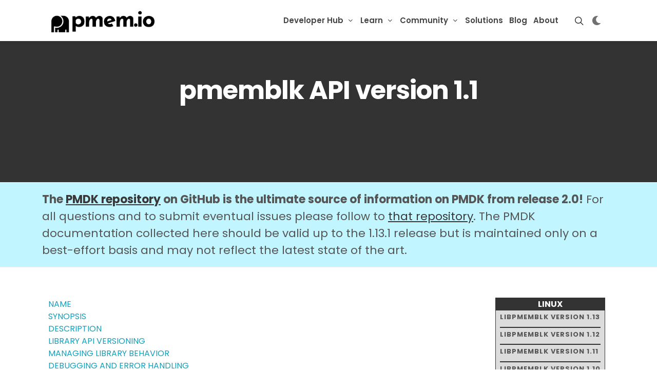

--- FILE ---
content_type: text/html; charset=utf-8
request_url: https://pmem.io/pmdk/manpages/linux/v1.9/libpmemblk/libpmemblk.7/
body_size: 9361
content:
<!doctype html><html dir=ltr lang=en><head><link rel=stylesheet type=text/css href=/css/style.css><meta property="og:url" content="https://pmem.io/pmdk/manpages/linux/v1.9/libpmemblk/libpmemblk.7/"><meta property="og:site_name" content="PMem.io"><meta property="og:title" content="libpmemblk | PMDK"><meta property="og:description" content="NAME
SYNOPSIS
DESCRIPTION
LIBRARY API VERSIONING
MANAGING LIBRARY BEHAVIOR
DEBUGGING AND ERROR HANDLING
EXAMPLE
BUGS
ACKNOWLEDGEMENTS
SEE ALSO
NAME libpmemblk - persistent memory resident array of blocks
SYNOPSIS #include <libpmemblk.h> cc ... -lpmemblk -lpmem Library API versioning: const char *pmemblk_check_version( unsigned major_required, unsigned minor_required); Managing library behavior: void pmemblk_set_funcs( void *(*malloc_func)(size_t size), void (*free_func)(void *ptr), void *(*realloc_func)(void *ptr, size_t size), char *(*strdup_func)(const char *s)); Error handling: const char *pmemblk_errormsg(void); Other library functions: A description of other libpmemblk functions can be found on the following manual pages:"><meta property="og:locale" content="en"><meta property="og:type" content="article"><meta property="article:section" content="pmdk"><meta charset=utf-8><link rel=apple-touch-icon sizes=180x180 href=/apple-touch-icon.png><link rel=icon type=image/png sizes=32x32 href=/favicon-32x32.png><link rel=icon type=image/png sizes=16x16 href=/favicon-16x16.png><link rel=manifest href=/site.webmanifest><title>libpmemblk | PMDK</title>
<meta name=author content="PMem.io"><meta name=description content="Persistent Memory Development Kit (PMDK) provides support for transactional and atomic operations to keep the data consistent and durable.  PMDK is a collection of open-source libraries and tools that are available for both Linux and Windows OS.  PMDK facilitates persistent memory programming adoption with higher level language support.  Currently, Java, Python, Rust, Go, C and C++ support is fully validated and delivered on Linux and Windows.  This new generation of persistent memory from Intel has introduced a third memory tier (memory persistence, memory tiering).  In addition to memory and storage tiers, the persistent memory tier offers greater capacity than DRAM and significantly faster performance than storage.  Applications can access persistent memory-resident data structures in-place, like they do with traditional memory, eliminating the need to page blocks of data back and forth between memory and storage. PMDK provides a toolkit for memory hierarchy, memory caching, virtual memory and memory tiering.  PMDK-PMEM toolkit provides operational modes in either app direct mode or memory mode. App Direct Mode provides memory persistent, high availability less downtime and significantly faster storage.  In memory mode provides high memory capacity at lower cost and is transparent to applications.  Memory is volatile in memory mode and persistent in App Direct mode"><meta name=robots content="index, follow, archive"><link href="https://fonts.googleapis.com/css?family=Poppins:300,400,500,600,700,900&display=swap" rel=stylesheet type=text/css><link rel=stylesheet href=/css/bootstrap.css type=text/css><link rel=stylesheet href=/css/style.css type=text/css><link rel=stylesheet href=/css/dark.css type=text/css><link rel=stylesheet href=/css/font-icons.css type=text/css><link rel=stylesheet href=/css/animate.css type=text/css><link rel=stylesheet href=/css/magnific-popup.css type=text/css><link rel=stylesheet href=/css/et-line.css type=text/css><link rel=stylesheet href=/css/components/bs-switches.css type=text/css><link rel=stylesheet href=/css/custom.css type=text/css><meta name=viewport content="initial-scale=1,viewport-fit=cover"><link rel=stylesheet href=https://cdn.jsdelivr.net/npm/bootstrap-icons@1.5.0/font/bootstrap-icons.css type=text/css><link rel=stylesheet href=/css/template/fonts.css type=text/css><link rel=stylesheet href=/css/template/seo.css type=text/css></head><body class=stretched><div id=wrapper class=clearfix><header id=header class="transparent-header floating-header header-size-md sticky-header"><div id=header-wrap class=dark-mode><div class="container dark-mode"><div class=header-row><div id=logo class=logo_dark><a href=/ class=standard-logo data-dark-logo=images/logo-dark.png><img src=https://pmem.io/images/pmem_logo.png alt=PMem.io></a>
<a href=/ class=retina-logo data-dark-logo=images/logo-dark@2x.png><img src=https://pmem.io/images/pmem_logo.png alt=PMem.io></a></div><div id=logo class=logo_light><a href=/ class=standard-logo data-dark-logo=images/logo-dark.png><img src=https://pmem.io/images/pmem_logo_white.png alt=PMem.io></a>
<a href=/ class=retina-logo data-dark-logo=images/logo-dark@2x.png><img src=https://pmem.io/images/pmem_logo_white.png alt=PMem.io></a></div><div class=header-misc><div id=top-search class=header-misc-icon><a href=# id=top-search-trigger><i class=icon-line-search></i><i class=icon-line-cross></i></a></div><div class=top-links><ul class=top-links-container><li><div id=darkSwitch class="dark-mode header-misc-icon d-md-block"><a href=#><i id=darkSwitchToggle></i></a></div></li></ul></div></div><div id=primary-menu-trigger><svg class="svg-trigger" viewBox="0 0 100 100"><path d="m30 33h40c3.722839.0 7.5 3.126468 7.5 8.578427C77.5 47.030386 74.772971 50 70 50H50"/><path d="m30 50h40"/><path d="m70 67H30s-7.5-.802118-7.5-8.365747C22.5 51.070624 30 50 30 50h20"/></svg></div><nav class="primary-menu with-arrows"><ul class=menu-container><li class="menu-item mega-menu"><div class=menu-link><div><a href=/developer-hub>Developer Hub</a></div></div><div class="mega-menu-content mega-menu-style-2 px-0"><div class="container dark-mode"><div class=row><div class="mega-menu-column sub-menu-container col-lg-4 border-bottom py-4"><div class=feature-box><div class=fbox-content><p class=fw-bold>For Developers</p><p>Everything you need to know about Persistent Memory.</p></div></div></div><div class="mega-menu-column sub-menu-container col-lg-4 border-bottom py-4"><div class=feature-box><div class="fbox-content h-bg-light"><a href=https://docs.pmem.io/persistent-memory/getting-started-guide><p>Get started <i class=icon-angle-right></i></p></a></div><div class="fbox-content h-bg-light"><a href=/pmdk><p>PMDK <i class=icon-angle-right></i></p></a></div><div class="fbox-content h-bg-light"><a href=/repoindex><p>PMem Repositories <i class=icon-angle-right></i></p></a></div><div class="fbox-content h-bg-light"><a href=/pmemkv><p>PMemKV <i class=icon-angle-right></i></p></a></div><div class="fbox-content h-bg-light"><a href=/pmemstream><p>PMemStream <i class=icon-angle-right></i></p></a></div></div></div><div class="mega-menu-column sub-menu-container col-lg-4 border-bottom py-4"><div class=feature-box><div class="fbox-content h-bg-light"><a href=/memkind><p>Memkind <i class=icon-angle-right></i></p></a></div><div class="fbox-content h-bg-light"><a href=/miniasync><p>MiniAsync <i class=icon-angle-right></i></p></a></div><div class="fbox-content h-bg-light"><a href=/community/#newsletter><p>Newsletter <i class=icon-angle-right></i></p></a></div><div class="fbox-content h-bg-light"><a href=https://tieredmemdb.github.io/><p>TieredMemDB <i class=icon-angle-right></i></p></a></div></div></div></div></div></div></li><li class="menu-item mega-menu"><div class=menu-link><div><a href=/learn>Learn</a></div></div><div class="mega-menu-content mega-menu-style-2 px-0"><div class="container dark-mode"><div class=row><div class="mega-menu-column sub-menu-container col-lg-4 border-bottom py-4"><div class=feature-box><div class=fbox-content><p class=fw-bold>Access our Documentation</p><p>Learn more about Persistent Memory features and capabilities.</p></div></div></div><div class="mega-menu-column sub-menu-container col-lg-4 border-bottom py-4"><div class=feature-box><div class="fbox-content h-bg-light"><a href=/books><p>Books <i class=icon-angle-right></i></p></a></div><div class="fbox-content h-bg-light"><a href=https://docs.pmem.io/persistent-memory/><p>Docs <i class=icon-angle-right></i></p></a></div><div class="fbox-content h-bg-light"><a href=/glossary><p>Glossary <i class=icon-angle-right></i></p></a></div><div class="fbox-content h-bg-light"><a href=https://docs.pmem.io/ipmctl-user-guide/><p>ipmctl User Guide <i class=icon-angle-right></i></p></a></div><div class="fbox-content h-bg-light"><a href=https://docs.pmem.io/ndctl-user-guide/><p>ndctl User Guide <i class=icon-angle-right></i></p></a></div></div></div><div class="mega-menu-column sub-menu-container col-lg-4 border-bottom py-4"><div class=feature-box><div class="fbox-content h-bg-light"><a href=/faq><p>FAQ <i class=icon-angle-right></i></p></a></div><div class="fbox-content h-bg-light"><a href=/knowledgebase><p>Knowledge base <i class=icon-angle-right></i></p></a></div><div class="fbox-content h-bg-light"><a href=/tutorials><p>Tutorials <i class=icon-angle-right></i></p></a></div><div class="fbox-content h-bg-light"><a href=/videos><p>Videos <i class=icon-angle-right></i></p></a></div><div class="fbox-content h-bg-light"><a href=/webinars><p>Webinars <i class=icon-angle-right></i></p></a></div></div></div></div></div></div></li><li class="menu-item mega-menu"><div class=menu-link><div><a href=/community>Community</a></div></div><div class="mega-menu-content mega-menu-style-2 px-0"><div class="container dark-mode"><div class=row><div class="mega-menu-column sub-menu-container col-lg-4 border-bottom py-4"><div class=feature-box><div class=fbox-content><p class=fw-bold>Get Connected</p><p>Join an ever-growing community of PMDK-PMEM developers online or in person.</p></div></div></div><div class="mega-menu-column sub-menu-container col-lg-4 border-bottom py-4"><div class=feature-box><div class="fbox-content h-bg-light"><a href=/events><p>Events <i class=icon-angle-right></i></p></a></div><div class="fbox-content h-bg-light"><a href=https://groups.google.com/group/pmem><p>Forum <i class=icon-angle-right></i></p></a></div><div class="fbox-content h-bg-light"><a href=https://pmem-io.slack.com/join/shared_invite/enQtNzU4MzQ2Mzk3MDQwLWQ1YThmODVmMGFkZWI0YTdhODg4ODVhODdhYjg3NmE4N2ViZGI5NTRmZTBiNDYyOGJjYTIyNmZjYzQxODcwNDg#/shared-invite/email><p>Slack channel <i class=icon-angle-right></i></p></a></div></div></div><div class="mega-menu-column sub-menu-container col-lg-4 border-bottom py-4"><div class=feature-box><div class="fbox-content h-bg-light"><a href=/announcements><p>Announcements <i class=icon-angle-right></i></p></a></div><div class="fbox-content h-bg-light"><a href=/blog/2021/10/how-to-contribute-to-pmem.io/><p>Contribute <i class=icon-angle-right></i></p></a></div><div class="fbox-content h-bg-light"><a href=/community/#newsletter><p>Newsletter <i class=icon-angle-right></i></p></a></div><div class="fbox-content h-bg-light"><a href=/community/#social-media><p>Social Media <i class=icon-angle-right></i></p></a></div></div></div></div></div></div></li><li class=menu-item><a class=menu-link href=https://pmem.io/solutions><div>Solutions</div></a></li><li class=menu-item><a class=menu-link href=https://pmem.io/blog><div>Blog</div></a></li><li class=menu-item><a class=menu-link href=https://pmem.io/about><div>About</div></a></li></ul></nav><form class=top-search-form method=get><input id=bcs-searchbox aria-label="Search input" type=text name=q class="form-control bcs-searchbox pt-4" placeholder="Type & Hit Enter.." autocomplete=off></form></div></div></div><div class="header-wrap-clone dark-mode"></div></header><div id=customSearch><div id=bcs_js_snippet></div></div><section id=page-title class="page-title-parallax page-title-center page-title-dark include-header skrollable skrollable-between" style="background-image:url('');background-size:cover;padding:120px 0;margin-top:-157.05px"><div class="container clearfix mt-4"><div class="slider-title text-light"><h2 style=color:#fff>pmemblk API version 1.1</h2></div></div></section><div class="section m-0 border-top border-bottom py-3 information-banner-wrapper dark-mode"><div class=container><div class=information-banner><span class=fw-bold>The <a href=https://github.com/pmem/pmdk/>PMDK repository</a> on GitHub is the ultimate source of information on PMDK from release 2.0!</span>
For all questions and to submit eventual issues please follow to <a href=https://github.com/pmem/pmdk/issues>that repository</a>. The PMDK documentation collected here should be valid up to the 1.13.1 release but is maintained only on a best-effort basis and may not reflect the latest state of the art.</div></div></div><div class="section m-0 bg-transparent library-section dark-mode"><div id=manpage_shortcut><ul><li class=sys_header>LINUX</li><li class=release_tag><input id=toggle_linux_1.13 type=checkbox><label for=toggle_linux_1.13>libpmemblk version 1.13</label><ul><li><a href=/pmdk/manpages/linux/v1.13/poolset/poolset.5>poolset</a></li><li><a href=/pmdk/manpages/linux/v1.13/pmem_ctl/pmem_ctl.5>pmem_ctl</a></li><li><a href=/pmdk/manpages/linux/v1.13/libpmemblk/libpmemblk.7.html>libpmemblk</a></li></ul></li><li class=release_tag><input id=toggle_linux_1.12 type=checkbox><label for=toggle_linux_1.12>libpmemblk version 1.12</label><ul><li><a href=/pmdk/manpages/linux/v1.12/poolset/poolset.5>poolset</a></li><li><a href=/pmdk/manpages/linux/v1.12/pmem_ctl/pmem_ctl.5>pmem_ctl</a></li><li><a href=/pmdk/manpages/linux/v1.12/libpmemblk/libpmemblk.7.html>libpmemblk</a></li></ul></li><li class=release_tag><input id=toggle_linux_1.11 type=checkbox><label for=toggle_linux_1.11>libpmemblk version 1.11</label><ul><li><a href=/pmdk/manpages/linux/v1.11/poolset/poolset.5>poolset</a></li><li><a href=/pmdk/manpages/linux/v1.11/pmem_ctl/pmem_ctl.5>pmem_ctl</a></li><li><a href=/pmdk/manpages/linux/v1.11/libpmemblk/libpmemblk.7.html>libpmemblk</a></li></ul></li><li class=release_tag><input id=toggle_linux_1.10 type=checkbox><label for=toggle_linux_1.10>libpmemblk version 1.10</label><ul><li><a href=/pmdk/manpages/linux/v1.10/poolset/poolset.5>poolset</a></li><li><a href=/pmdk/manpages/linux/v1.10/pmem_ctl/pmem_ctl.5>pmem_ctl</a></li><li><a href=/pmdk/manpages/linux/v1.10/libpmemblk/libpmemblk.7.html>libpmemblk</a></li></ul></li><li class=release_tag><input id=toggle_linux_1.9 type=checkbox><label for=toggle_linux_1.9>libpmemblk version 1.9</label><ul><li><a href=/pmdk/manpages/linux/v1.9/poolset/poolset.5>poolset</a></li><li><a href=/pmdk/manpages/linux/v1.9/pmem_ctl/pmem_ctl.5>pmem_ctl</a></li><li><a href=/pmdk/manpages/linux/v1.9/libpmemblk/libpmemblk.7.html>libpmemblk</a></li></ul></li><li class=release_tag><input id=toggle_linux_1.8 type=checkbox><label for=toggle_linux_1.8>libpmemblk version 1.8</label><ul><li><a href=/pmdk/manpages/linux/v1.8/poolset/poolset.5>poolset</a></li><li><a href=/pmdk/manpages/linux/v1.8/pmem_ctl/pmem_ctl.5>pmem_ctl</a></li><li><a href=/pmdk/manpages/linux/v1.8/libpmemblk/libpmemblk.7.html>libpmemblk</a></li></ul></li><li class=release_tag><input id=toggle_linux_1.7 type=checkbox><label for=toggle_linux_1.7>libpmemblk version 1.7</label><ul><li><a href=/pmdk/manpages/linux/v1.7/poolset/poolset.5>poolset</a></li><li><a href=/pmdk/manpages/linux/v1.7/pmem_ctl/pmem_ctl.5>pmem_ctl</a></li><li><a href=/pmdk/manpages/linux/v1.7/libpmemblk/libpmemblk.7.html>libpmemblk</a></li></ul></li><li class=release_tag><input id=toggle_linux_1.6 type=checkbox><label for=toggle_linux_1.6>libpmemblk version 1.6</label><ul><li><a href=/pmdk/manpages/linux/v1.6/poolset/poolset.5>poolset</a></li><li><a href=/pmdk/manpages/linux/v1.6/pmem_ctl/pmem_ctl.5>pmem_ctl</a></li><li><a href=/pmdk/manpages/linux/v1.6/libpmemblk/libpmemblk.7.html>libpmemblk</a></li></ul></li><li class=release_tag><input id=toggle_linux_1.5 type=checkbox><label for=toggle_linux_1.5>libpmemblk version 1.5</label><ul><li><a href=/pmdk/manpages/linux/v1.5/poolset/poolset.5>poolset</a></li><li><a href=/pmdk/manpages/linux/v1.5/pmem_ctl/pmem_ctl.5>pmem_ctl</a></li><li><a href=/pmdk/manpages/linux/v1.5/libpmemblk/libpmemblk.7.html>libpmemblk</a></li></ul></li><li class=release_tag><input id=toggle_linux_1.4 type=checkbox><label for=toggle_linux_1.4>libpmemblk version 1.4</label><ul><li><a href=/pmdk/manpages/linux/v1.4/poolset/poolset.5>poolset</a></li><li><a href=/pmdk/manpages/linux/v1.4/libpmemblk/libpmemblk.7.html>libpmemblk</a></li></ul></li><li class=release_tag><input id=toggle_linux_1.3 type=checkbox><label for=toggle_linux_1.3>libpmemblk version 1.3</label><ul><li><a href=/pmdk/manpages/linux/v1.3/libpmemblk.3.html>libpmemblk</a></li></ul></li><li class=release_tag><input id=toggle_linux_1.2 type=checkbox><label for=toggle_linux_1.2>libpmemblk version 1.2</label><ul><li><a href=/pmdk/manpages/linux/v1.2/libpmemblk.3.html>libpmemblk</a></li></ul></li><li class=release_tag><input id=toggle_linux_1.1 type=checkbox><label for=toggle_linux_1.1>libpmemblk version 1.1</label><ul><li><a href=/pmdk/manpages/linux/v1.1/libpmemblk.3.html>libpmemblk</a></li></ul></li><li class=release_tag><input id=toggle_linux_1 type=checkbox><label for=toggle_linux_1>libpmemblk version 1</label><ul><li><a href=/pmdk/manpages/linux/v1/libpmemblk.3.html>libpmemblk</a></li></ul></li></ul><ul><li class=sys_header>WINDOWS</li><li class=release_tag><input id=toggle_windows_1.13 type=checkbox><label for=toggle_windows_1.13>libpmemblk version 1.13</label><ul><li><a href=/pmdk/manpages/windows/v1.13/poolset/poolset.5>poolset</a></li><li><a href=/pmdk/manpages/windows/v1.13/pmem_ctl/pmem_ctl.5>pmem_ctl</a></li><li><a href=/pmdk/manpages/windows/v1.13/libpmemblk/libpmemblk.7.html>libpmemblk</a></li></ul></li><li class=release_tag><input id=toggle_windows_1.12 type=checkbox><label for=toggle_windows_1.12>libpmemblk version 1.12</label><ul><li><a href=/pmdk/manpages/windows/v1.12/poolset/poolset.5>poolset</a></li><li><a href=/pmdk/manpages/windows/v1.12/pmem_ctl/pmem_ctl.5>pmem_ctl</a></li><li><a href=/pmdk/manpages/windows/v1.12/libpmemblk/libpmemblk.7.html>libpmemblk</a></li></ul></li><li class=release_tag><input id=toggle_windows_1.11 type=checkbox><label for=toggle_windows_1.11>libpmemblk version 1.11</label><ul><li><a href=/pmdk/manpages/windows/v1.11/poolset/poolset.5>poolset</a></li><li><a href=/pmdk/manpages/windows/v1.11/pmem_ctl/pmem_ctl.5>pmem_ctl</a></li><li><a href=/pmdk/manpages/windows/v1.11/libpmemblk/libpmemblk.7.html>libpmemblk</a></li></ul></li><li class=release_tag><input id=toggle_windows_1.10 type=checkbox><label for=toggle_windows_1.10>libpmemblk version 1.10</label><ul><li><a href=/pmdk/manpages/windows/v1.10/poolset/poolset.5>poolset</a></li><li><a href=/pmdk/manpages/windows/v1.10/pmem_ctl/pmem_ctl.5>pmem_ctl</a></li><li><a href=/pmdk/manpages/windows/v1.10/libpmemblk/libpmemblk.7.html>libpmemblk</a></li></ul></li><li class=release_tag><input id=toggle_windows_1.9 type=checkbox><label for=toggle_windows_1.9>libpmemblk version 1.9</label><ul><li><a href=/pmdk/manpages/windows/v1.9/poolset/poolset.5>poolset</a></li><li><a href=/pmdk/manpages/windows/v1.9/pmem_ctl/pmem_ctl.5>pmem_ctl</a></li><li><a href=/pmdk/manpages/windows/v1.9/libpmemblk/libpmemblk.7.html>libpmemblk</a></li></ul></li><li class=release_tag><input id=toggle_windows_1.8 type=checkbox><label for=toggle_windows_1.8>libpmemblk version 1.8</label><ul><li><a href=/pmdk/manpages/windows/v1.8/poolset/poolset.5>poolset</a></li><li><a href=/pmdk/manpages/windows/v1.8/pmem_ctl/pmem_ctl.5>pmem_ctl</a></li><li><a href=/pmdk/manpages/windows/v1.8/libpmemblk/libpmemblk.7.html>libpmemblk</a></li></ul></li><li class=release_tag><input id=toggle_windows_1.7 type=checkbox><label for=toggle_windows_1.7>libpmemblk version 1.7</label><ul><li><a href=/pmdk/manpages/windows/v1.7/poolset/poolset.5>poolset</a></li><li><a href=/pmdk/manpages/windows/v1.7/pmem_ctl/pmem_ctl.5>pmem_ctl</a></li><li><a href=/pmdk/manpages/windows/v1.7/libpmemblk/libpmemblk.7.html>libpmemblk</a></li></ul></li><li class=release_tag><input id=toggle_windows_1.6 type=checkbox><label for=toggle_windows_1.6>libpmemblk version 1.6</label><ul><li><a href=/pmdk/manpages/windows/v1.6/poolset/poolset.5>poolset</a></li><li><a href=/pmdk/manpages/windows/v1.6/pmem_ctl/pmem_ctl.5>pmem_ctl</a></li><li><a href=/pmdk/manpages/windows/v1.6/libpmemblk/libpmemblk.7.html>libpmemblk</a></li></ul></li><li class=release_tag><input id=toggle_windows_1.5 type=checkbox><label for=toggle_windows_1.5>libpmemblk version 1.5</label><ul><li><a href=/pmdk/manpages/windows/v1.5/poolset/poolset.5>poolset</a></li><li><a href=/pmdk/manpages/windows/v1.5/pmem_ctl/pmem_ctl.5>pmem_ctl</a></li><li><a href=/pmdk/manpages/windows/v1.5/libpmemblk/libpmemblk.7.html>libpmemblk</a></li></ul></li><li class=release_tag><input id=toggle_windows_1.4 type=checkbox><label for=toggle_windows_1.4>libpmemblk version 1.4</label><ul><li><a href=/pmdk/manpages/windows/v1.4/poolset/poolset.5>poolset</a></li><li><a href=/pmdk/manpages/windows/v1.4/libpmemblk/libpmemblk.7.html>libpmemblk</a></li></ul></li><li class=release_tag><input id=toggle_windows_1.3 type=checkbox><label for=toggle_windows_1.3>libpmemblk version 1.3</label><ul><li><a href=/pmdk/manpages/windows/v1.3/libpmemblk.3.html>libpmemblk</a></li></ul></li></ul></div><div class=container><div class="row justify-content-between"><div class="col mt-0 lib-content"><p><a href=/pmdk/manpages/linux/v1.9/libpmemblk/libpmemblk.7/#name>NAME</a><br><a href=/pmdk/manpages/linux/v1.9/libpmemblk/libpmemblk.7/#synopsis>SYNOPSIS</a><br><a href=/pmdk/manpages/linux/v1.9/libpmemblk/libpmemblk.7/#description>DESCRIPTION</a><br><a href=/pmdk/manpages/linux/v1.9/libpmemblk/libpmemblk.7/#library-api-versioning-1>LIBRARY API VERSIONING</a><br><a href=/pmdk/manpages/linux/v1.9/libpmemblk/libpmemblk.7/#managing-library-behavior-1>MANAGING LIBRARY BEHAVIOR</a><br><a href=/pmdk/manpages/linux/v1.9/libpmemblk/libpmemblk.7/#debugging-and-error-handling>DEBUGGING AND ERROR HANDLING</a><br><a href=/pmdk/manpages/linux/v1.9/libpmemblk/libpmemblk.7/#example>EXAMPLE</a><br><a href=/pmdk/manpages/linux/v1.9/libpmemblk/libpmemblk.7/#bugs>BUGS</a><br><a href=/pmdk/manpages/linux/v1.9/libpmemblk/libpmemblk.7/#acknowledgements>ACKNOWLEDGEMENTS</a><br><a href=/pmdk/manpages/linux/v1.9/libpmemblk/libpmemblk.7/#see-also>SEE ALSO</a><br></p><h1 id=name>NAME</h1><p><strong>libpmemblk</strong> - persistent memory resident array of blocks</p><h1 id=synopsis>SYNOPSIS</h1><div class=highlight><pre tabindex=0 style=color:#f8f8f2;background-color:#272822;-moz-tab-size:4;-o-tab-size:4;tab-size:4><code class=language-c data-lang=c><span style=display:flex><span><span style=color:#75715e>#include</span> <span style=color:#75715e>&lt;libpmemblk.h&gt;</span><span style=color:#75715e>
</span></span></span><span style=display:flex><span><span style=color:#75715e></span>cc ... <span style=color:#f92672>-</span>lpmemblk <span style=color:#f92672>-</span>lpmem
</span></span></code></pre></div><h5 id=library-api-versioning>Library API versioning:</h5><div class=highlight><pre tabindex=0 style=color:#f8f8f2;background-color:#272822;-moz-tab-size:4;-o-tab-size:4;tab-size:4><code class=language-c data-lang=c><span style=display:flex><span><span style=color:#66d9ef>const</span> <span style=color:#66d9ef>char</span> <span style=color:#f92672>*</span><span style=color:#a6e22e>pmemblk_check_version</span>(
</span></span><span style=display:flex><span>	<span style=color:#66d9ef>unsigned</span> major_required,
</span></span><span style=display:flex><span>	<span style=color:#66d9ef>unsigned</span> minor_required);
</span></span></code></pre></div><h5 id=managing-library-behavior>Managing library behavior:</h5><div class=highlight><pre tabindex=0 style=color:#f8f8f2;background-color:#272822;-moz-tab-size:4;-o-tab-size:4;tab-size:4><code class=language-c data-lang=c><span style=display:flex><span><span style=color:#66d9ef>void</span> <span style=color:#a6e22e>pmemblk_set_funcs</span>(
</span></span><span style=display:flex><span>	<span style=color:#66d9ef>void</span> <span style=color:#f92672>*</span>(<span style=color:#f92672>*</span>malloc_func)(<span style=color:#66d9ef>size_t</span> size),
</span></span><span style=display:flex><span>	<span style=color:#66d9ef>void</span> (<span style=color:#f92672>*</span>free_func)(<span style=color:#66d9ef>void</span> <span style=color:#f92672>*</span>ptr),
</span></span><span style=display:flex><span>	<span style=color:#66d9ef>void</span> <span style=color:#f92672>*</span>(<span style=color:#f92672>*</span>realloc_func)(<span style=color:#66d9ef>void</span> <span style=color:#f92672>*</span>ptr, <span style=color:#66d9ef>size_t</span> size),
</span></span><span style=display:flex><span>	<span style=color:#66d9ef>char</span> <span style=color:#f92672>*</span>(<span style=color:#f92672>*</span>strdup_func)(<span style=color:#66d9ef>const</span> <span style=color:#66d9ef>char</span> <span style=color:#f92672>*</span>s));
</span></span></code></pre></div><h5 id=error-handling>Error handling:</h5><div class=highlight><pre tabindex=0 style=color:#f8f8f2;background-color:#272822;-moz-tab-size:4;-o-tab-size:4;tab-size:4><code class=language-c data-lang=c><span style=display:flex><span><span style=color:#66d9ef>const</span> <span style=color:#66d9ef>char</span> <span style=color:#f92672>*</span><span style=color:#a6e22e>pmemblk_errormsg</span>(<span style=color:#66d9ef>void</span>);
</span></span></code></pre></div><h5 id=other-library-functions>Other library functions:</h5><p>A description of other <strong>libpmemblk</strong> functions can be found on the following
manual pages:</p><p><strong>pmemblk_bsize</strong>(3), <strong>pmemblk_create</strong>(3),
<strong>pmemblk_ctl_exec</strong>(3), <strong>pmemblk_ctl_get</strong>(3), <strong>pmemblk_ctl_set</strong>(3),
<strong>pmemblk_read</strong>(3), <strong>pmemblk_set_zero</strong>(3),</p><h1 id=description>DESCRIPTION</h1><p><strong>libpmemblk</strong>
provides an array of blocks in <em>persistent memory</em> (pmem) such that updates
to a single block are atomic. This library is intended for applications
using direct access storage (DAX), which is storage that supports load/store
access without paging blocks from a block storage device. Some types of
<em>non-volatile memory DIMMs</em> (NVDIMMs) provide this type of byte addressable
access to storage. A <em>persistent memory aware file system</em> is typically used
to expose the direct access to applications. Memory mapping a file from this
type of file system results in the load/store, non-paged access to pmem.
<strong>libpmemblk</strong> builds on this type of memory mapped file.</p><p>This library is for applications that need a potentially large array of blocks,
all the same size, where any given block is updated atomically (the update
cannot be <em>torn</em> by program interruption such as power failures). This library
builds on the low-level pmem support provided by <strong>libpmem</strong>(7), handling the
transactional update of the blocks, flushing to persistence, and recovery for
the application. <strong>libpmemblk</strong> is one of a collection of persistent memory
libraries available, the others are:</p><ul><li><p><strong>libpmemobj</strong>(7), a general use persistent memory API, providing memory
allocation and transactional operations on variable-sized objects.</p></li><li><p><strong>libpmemlog</strong>(7), providing a pmem-resident log file.</p></li><li><p><strong>libpmem</strong>(7), low-level persistent memory support.</p></li></ul><p>Under normal usage, <strong>libpmemblk</strong> will never print messages or intentionally
cause the process to exit. The only exception to this is the debugging
information, when enabled, as described under <strong>DEBUGGING AND ERROR HANDLING</strong>
below.</p><p>To use the atomic block arrays supplied by <strong>libpmemblk</strong>, a <em>memory pool</em>
is first created using the <strong>pmemblk_create</strong>() function described
in <strong>pmemblk_create</strong>(3). The other <strong>libpmemblk</strong> functions operate on
the resulting block memory pool using the opaque handle, of type
<em>PMEMblkpool*</em>, that is returned by <strong>pmemblk_create</strong>() or <strong>pmemblk_open</strong>().
Internally, <strong>libpmemblk</strong> will use either
<strong>pmem_persist</strong>(3) or <strong>msync</strong>(2) when it needs to flush changes, depending
on whether the memory pool appears to be persistent memory or a regular file
(see the <strong>pmem_is_pmem</strong>(3) function in <strong>libpmem</strong>(7) for more information).
There is no need for applications to flush changes directly when using the
block memory API provided by <strong>libpmemblk</strong>.</p><h1 id=caveats>CAVEATS</h1><p><strong>libpmemblk</strong> relies on the library destructor being called from the main
thread. For this reason, all functions that might trigger destruction (e.g.
<strong>dlclose</strong>(3)) should be called in the main thread. Otherwise some of the
resources associated with that thread might not be cleaned up properly.</p><h1 id=library-api-versioning-1>LIBRARY API VERSIONING</h1><p>This section describes how the library API is versioned,
allowing applications to work with an evolving API.</p><p>The <strong>pmemblk_check_version</strong>() function is used to determine whether the
installed <strong>libpmemblk</strong> supports the version of the library API required
by an application. The easiest way to do this is for the application to
supply the compile-time version information, supplied by defines in
<strong>&lt;libpmemblk.h></strong>, like this:</p><div class=highlight><pre tabindex=0 style=color:#f8f8f2;background-color:#272822;-moz-tab-size:4;-o-tab-size:4;tab-size:4><code class=language-c data-lang=c><span style=display:flex><span>reason <span style=color:#f92672>=</span> <span style=color:#a6e22e>pmemblk_check_version</span>(PMEMBLK_MAJOR_VERSION,
</span></span><span style=display:flex><span>                               PMEMBLK_MINOR_VERSION);
</span></span><span style=display:flex><span><span style=color:#66d9ef>if</span> (reason <span style=color:#f92672>!=</span> NULL) {
</span></span><span style=display:flex><span>	<span style=color:#75715e>/* version check failed, reason string tells you why */</span>
</span></span><span style=display:flex><span>}
</span></span></code></pre></div><p>Any mismatch in the major version number is considered a failure, but a library
with a newer minor version number will pass this check since increasing minor
versions imply backwards compatibility.</p><p>An application can also check specifically for the existence of an interface
by checking for the version where that interface was introduced. These versions
are documented in this man page as follows: unless otherwise specified, all
interfaces described here are available in version 1.0 of the library.
Interfaces added after version 1.0 will contain the text <em>introduced in
version x.y</em> in the section of this manual describing the feature.</p><p>When the version check performed by <strong>pmemblk_check_version</strong>() is successful,
the return value is NULL. Otherwise the return value is a static string
describing the reason for failing the version check. The string returned by
<strong>pmemblk_check_version</strong>() must not be modified or freed.</p><h1 id=managing-library-behavior-1>MANAGING LIBRARY BEHAVIOR</h1><p>The <strong>pmemblk_set_funcs</strong>() function allows an application to override memory
allocation calls used internally by <strong>libpmemblk</strong>.
Passing in NULL for any of the handlers will cause
the <strong>libpmemblk</strong> default function to be used.
The library does not make heavy use of the system malloc functions,
but it does allocate approximately 4-8 kilobytes for each memory pool in use.</p><h1 id=debugging-and-error-handling>DEBUGGING AND ERROR HANDLING</h1><p>The <strong>pmemblk_errormsg</strong>() function returns a pointer to a static buffer
containing the last error message logged for the current thread. If <em>errno</em> was
set, the error message may include a description of the corresponding error
code, as returned by <strong>strerror</strong>(3). The error message buffer is thread-local;
errors encountered in one thread do not affect its value in other threads. The
buffer is never cleared by any library function; its content is significant
only when the return value of the immediately preceding call to a
<strong>libpmemblk</strong> function indicated an error, or if <em>errno</em> was set. The
application must not modify or free the error message string, but it may be
modified by subsequent calls to other library functions.</p><p>Two versions of <strong>libpmemblk</strong> are typically available on a development system.
The normal version, accessed when a program is linked using the <strong>-lpmemblk</strong>
option, is optimized for performance. That version skips checks that impact
performance and never logs any trace information or performs any run-time
assertions. If an error is detected in a call to <strong>libpmemblk</strong>,
the error message describing the failure may be retrieved with
<strong>pmemblk_errormsg</strong>() as described above.</p><p>A second version of <strong>libpmemblk</strong>, accessed when a program uses the libraries
under <strong>/usr/lib/pmdk_debug</strong>, contains run-time assertions and trace points. The
typical way to access the debug version is to set the <strong>LD_LIBRARY_PATH</strong>
environment variable to <strong>/usr/lib/pmdk_debug</strong> or <strong>/usr/lib64/pmdk_debug</strong>, as appropriate. Debugging output is
controlled using the following environment variables. These variables have
no effect on the non-debug version of the library.</p><ul><li><strong>PMEMBLK_LOG_LEVEL</strong></li></ul><p>The value of <strong>PMEMBLK_LOG_LEVEL</strong> enables trace points in the debug version
of the library, as follows:</p><ul><li><p><strong>0</strong> - This is the default level when <strong>PMEMBLK_LOG_LEVEL</strong> is not set.
No log messages are emitted at this level.</p></li><li><p><strong>1</strong> - Additional details on any errors detected are logged,
in addition to returning the <em>errno</em>-based errors as usual.
The same information may be retrieved using <strong>pmemblk_errormsg</strong>().</p></li><li><p><strong>2</strong> - A trace of basic operations is logged.</p></li><li><p><strong>3</strong> - Enables a very verbose amount of function call tracing
in the library.</p></li><li><p><strong>4</strong> - Enables voluminous and fairly obscure tracing information
that is likely only useful to the <strong>libpmemblk</strong> developers.</p></li></ul><p>Unless <strong>PMEMBLK_LOG_FILE</strong> is set, debugging output is written to <em>stderr</em>.</p><ul><li><strong>PMEMBLK_LOG_FILE</strong></li></ul><p>Specifies the name of a file
where all logging information should be written. If the last character in the
name is &ldquo;-&rdquo;, the <em>PID</em> of the current process will be appended to the file name
when the log file is created. If <strong>PMEMBLK_LOG_FILE</strong> is not set, the logging
output is written to <em>stderr</em>.</p><p>See also <strong>libpmem</strong>(7) for information on other environment variables
that may affect <strong>libpmemblk</strong> behavior.</p><h1 id=example>EXAMPLE</h1><p>The following example illustrates how the <strong>libpmemblk</strong> API is used.</p><div class=highlight><pre tabindex=0 style=color:#f8f8f2;background-color:#272822;-moz-tab-size:4;-o-tab-size:4;tab-size:4><code class=language-c data-lang=c><span style=display:flex><span><span style=color:#75715e>#include</span> <span style=color:#75715e>&lt;fcntl.h&gt;</span><span style=color:#75715e>
</span></span></span><span style=display:flex><span><span style=color:#75715e>#include</span> <span style=color:#75715e>&lt;errno.h&gt;</span><span style=color:#75715e>
</span></span></span><span style=display:flex><span><span style=color:#75715e>#include</span> <span style=color:#75715e>&lt;stdlib.h&gt;</span><span style=color:#75715e>
</span></span></span><span style=display:flex><span><span style=color:#75715e>#include</span> <span style=color:#75715e>&lt;unistd.h&gt;</span><span style=color:#75715e>
</span></span></span><span style=display:flex><span><span style=color:#75715e>#include</span> <span style=color:#75715e>&lt;string.h&gt;</span><span style=color:#75715e>
</span></span></span><span style=display:flex><span><span style=color:#75715e>#include</span> <span style=color:#75715e>&lt;libpmemblk.h&gt;</span><span style=color:#75715e>
</span></span></span><span style=display:flex><span><span style=color:#75715e></span>
</span></span><span style=display:flex><span><span style=color:#75715e>/* size of the pmemblk pool -- 1 GB */</span>
</span></span><span style=display:flex><span><span style=color:#75715e>#define POOL_SIZE ((size_t)(1 &lt;&lt; 30))
</span></span></span><span style=display:flex><span><span style=color:#75715e></span>
</span></span><span style=display:flex><span><span style=color:#75715e>/* size of each element in the pmem pool */</span>
</span></span><span style=display:flex><span><span style=color:#75715e>#define ELEMENT_SIZE 1024
</span></span></span><span style=display:flex><span><span style=color:#75715e></span>
</span></span><span style=display:flex><span><span style=color:#66d9ef>int</span>
</span></span><span style=display:flex><span><span style=color:#a6e22e>main</span>(<span style=color:#66d9ef>int</span> argc, <span style=color:#66d9ef>char</span> <span style=color:#f92672>*</span>argv[])
</span></span><span style=display:flex><span>{
</span></span><span style=display:flex><span>	<span style=color:#66d9ef>const</span> <span style=color:#66d9ef>char</span> path[] <span style=color:#f92672>=</span> <span style=color:#e6db74>&#34;/pmem-fs/myfile&#34;</span>;
</span></span><span style=display:flex><span>	PMEMblkpool <span style=color:#f92672>*</span>pbp;
</span></span><span style=display:flex><span>	<span style=color:#66d9ef>size_t</span> nelements;
</span></span><span style=display:flex><span>	<span style=color:#66d9ef>char</span> buf[ELEMENT_SIZE];
</span></span><span style=display:flex><span>
</span></span><span style=display:flex><span>	<span style=color:#75715e>/* create the pmemblk pool or open it if it already exists */</span>
</span></span><span style=display:flex><span>	pbp <span style=color:#f92672>=</span> <span style=color:#a6e22e>pmemblk_create</span>(path, ELEMENT_SIZE, POOL_SIZE, <span style=color:#ae81ff>0666</span>);
</span></span><span style=display:flex><span>
</span></span><span style=display:flex><span>	<span style=color:#66d9ef>if</span> (pbp <span style=color:#f92672>==</span> NULL)
</span></span><span style=display:flex><span>		pbp <span style=color:#f92672>=</span> <span style=color:#a6e22e>pmemblk_open</span>(path, ELEMENT_SIZE);
</span></span><span style=display:flex><span>
</span></span><span style=display:flex><span>	<span style=color:#66d9ef>if</span> (pbp <span style=color:#f92672>==</span> NULL) {
</span></span><span style=display:flex><span>		<span style=color:#a6e22e>perror</span>(path);
</span></span><span style=display:flex><span>		<span style=color:#a6e22e>exit</span>(<span style=color:#ae81ff>1</span>);
</span></span><span style=display:flex><span>	}
</span></span><span style=display:flex><span>
</span></span><span style=display:flex><span>	<span style=color:#75715e>/* how many elements fit into the file? */</span>
</span></span><span style=display:flex><span>	nelements <span style=color:#f92672>=</span> <span style=color:#a6e22e>pmemblk_nblock</span>(pbp);
</span></span><span style=display:flex><span>	<span style=color:#a6e22e>printf</span>(<span style=color:#e6db74>&#34;file holds %zu elements&#34;</span>, nelements);
</span></span><span style=display:flex><span>
</span></span><span style=display:flex><span>	<span style=color:#75715e>/* store a block at index 5 */</span>
</span></span><span style=display:flex><span>	<span style=color:#a6e22e>strcpy</span>(buf, <span style=color:#e6db74>&#34;hello, world&#34;</span>);
</span></span><span style=display:flex><span>	<span style=color:#66d9ef>if</span> (<span style=color:#a6e22e>pmemblk_write</span>(pbp, buf, <span style=color:#ae81ff>5</span>) <span style=color:#f92672>&lt;</span> <span style=color:#ae81ff>0</span>) {
</span></span><span style=display:flex><span>		<span style=color:#a6e22e>perror</span>(<span style=color:#e6db74>&#34;pmemblk_write&#34;</span>);
</span></span><span style=display:flex><span>		<span style=color:#a6e22e>exit</span>(<span style=color:#ae81ff>1</span>);
</span></span><span style=display:flex><span>	}
</span></span><span style=display:flex><span>
</span></span><span style=display:flex><span>	<span style=color:#75715e>/* read the block at index 10 (reads as zeros initially) */</span>
</span></span><span style=display:flex><span>	<span style=color:#66d9ef>if</span> (<span style=color:#a6e22e>pmemblk_read</span>(pbp, buf, <span style=color:#ae81ff>10</span>) <span style=color:#f92672>&lt;</span> <span style=color:#ae81ff>0</span>) {
</span></span><span style=display:flex><span>		<span style=color:#a6e22e>perror</span>(<span style=color:#e6db74>&#34;pmemblk_read&#34;</span>);
</span></span><span style=display:flex><span>		<span style=color:#a6e22e>exit</span>(<span style=color:#ae81ff>1</span>);
</span></span><span style=display:flex><span>	}
</span></span><span style=display:flex><span>
</span></span><span style=display:flex><span>	<span style=color:#75715e>/* zero out the block at index 5 */</span>
</span></span><span style=display:flex><span>	<span style=color:#66d9ef>if</span> (<span style=color:#a6e22e>pmemblk_set_zero</span>(pbp, <span style=color:#ae81ff>5</span>) <span style=color:#f92672>&lt;</span> <span style=color:#ae81ff>0</span>) {
</span></span><span style=display:flex><span>		<span style=color:#a6e22e>perror</span>(<span style=color:#e6db74>&#34;pmemblk_set_zero&#34;</span>);
</span></span><span style=display:flex><span>		<span style=color:#a6e22e>exit</span>(<span style=color:#ae81ff>1</span>);
</span></span><span style=display:flex><span>	}
</span></span><span style=display:flex><span>
</span></span><span style=display:flex><span>	<span style=color:#75715e>/* ... */</span>
</span></span><span style=display:flex><span>
</span></span><span style=display:flex><span>	<span style=color:#a6e22e>pmemblk_close</span>(pbp);
</span></span><span style=display:flex><span>}
</span></span></code></pre></div><p>See <a href=https://pmem.io/pmdk/libpmemblk>https://pmem.io/pmdk/libpmemblk</a> for more examples using the <strong>libpmemblk</strong> API.</p><h1 id=bugs>BUGS</h1><p>Unlike <strong>libpmemobj</strong>(7), data replication is not supported in <strong>libpmemblk</strong>.
Thus, specifying replica sections in pool set files is not allowed.</p><h1 id=acknowledgements>ACKNOWLEDGEMENTS</h1><p><strong>libpmemblk</strong> builds on the persistent memory programming model recommended
by the SNIA NVM Programming Technical Work Group:
<a href=https://snia.org/nvmp>https://snia.org/nvmp</a></p><h1 id=see-also>SEE ALSO</h1><p><strong>msync</strong>(2), <strong>dlclose</strong>(3), <strong>pmemblk_bsize</strong>(3), <strong>pmemblk_create</strong>(3),
<strong>pmemblk_ctl_exec</strong>(3), <strong>pmemblk_ctl_get</strong>(3), <strong>pmemblk_ctl_set</strong>(3),
<strong>pmemblk_read</strong>(3), <strong>pmemblk_set_zero</strong>(3), <strong>pmem_is_pmem</strong>(3),
<strong>pmem_persist</strong>(3), <strong>strerror</strong>(3), <strong>libpmem</strong>(7),
<strong>libpmemlog</strong>(7), <strong>libpmemobj</strong>(7) and <strong><a href=https://pmem.io>https://pmem.io</a></strong></p></div></div><div class=divider></div><p class=text-center><small>The contents of this web site and the associated <a href=https://github.com/pmem>GitHub repositories</a> are BSD-licensed open source.</small></p></div></div><footer id=footer class="border-0 bg-white"><div id=copyrights><div class="container clearfix"><div class="row justify-content-between col-mb-30"><div class="col-12 col-lg-auto text-center text-lg-start"><div id=logo><a href=/ class=standard-logo data-dark-logo=images/logo-dark.png><img src=https://pmem.io/images/pmem_logo.png alt="PMem Logo"></a>
<a href=/ class=retina-logo data-dark-logo=images/logo-dark@2x.png><img src=https://pmem.io/images/pmem_logo.png alt="PMem Logo"></a></div></div><div class="col-12 col-lg-auto text-center text-lg-end"><div class="copyrights-menu copyright-links clearfix text-uppercase"><a href=https://pmem.io/about>about</a>/
<a href=https://pmem.io/blog>blog</a>/
<a href=https://pmem.io/community>community</a>/
<a href=https://pmem.io/cookies.html>Cookies</a>/
<a href=https://pmem.io/developer-hub>developer Hub</a>/
<a href=https://pmem.io/learn>learn</a>/
<a href=https://pmem.io/privacy.html>Privacy</a>/
<a href=https://pmem.io/solutions>solutions</a>/
<a href=https://pmem.io/terms.html>Terms</a></div><div class="col-lg-auto text-center mt-0"><p>Copyright &copy; 2025 pmem.io</p></div></div></div></div></div></footer></div><div id=gotoTop class=icon-angle-up></div><script src=/js/jquery.js></script><script src=/js/plugins.min.js></script><script src=/js/custom.js></script><script src=/js/darkmode.js></script><script src=/js/functions.js></script><script type=text/javascript src="https://ui.customsearch.ai/api/ux/rendering-js?customConfig=011a90aa-26ea-46b5-bf60-4b5b407c72c6&market=en-US&version=latest&q="></script></body></html>